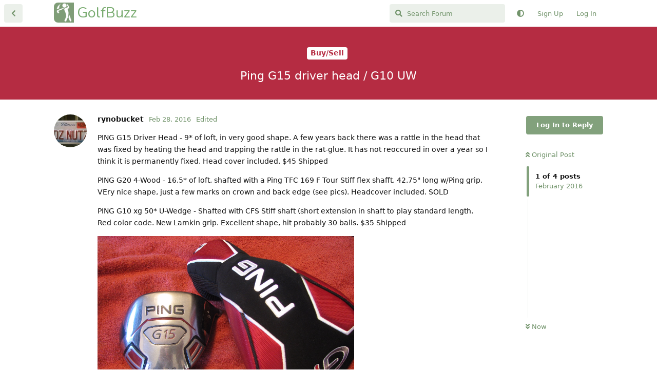

--- FILE ---
content_type: text/html; charset=utf-8
request_url: https://golfbuzz.com/d/138-ping-g15-driver-head-g10-uw
body_size: 6600
content:
<!doctype html>
<html  dir="ltr"        lang="en" >
    <head>
        <meta charset="utf-8">
        <title>Ping G15 driver head / G10 UW - GolfBuzz</title>

        <link rel="canonical" href="https://golfbuzz.com/d/138-ping-g15-driver-head-g10-uw">
<link rel="preload" href="https://golfbuzz.com/assets/forum.js?v=f5c3a764" as="script">
<link rel="preload" href="https://golfbuzz.com/assets/forum-en.js?v=f440e419" as="script">
<link rel="preload" href="https://golfbuzz.com/assets/fonts/fa-solid-900.woff2" as="font" type="font/woff2" crossorigin="">
<link rel="preload" href="https://golfbuzz.com/assets/fonts/fa-regular-400.woff2" as="font" type="font/woff2" crossorigin="">
<meta name="viewport" content="width=device-width, initial-scale=1, maximum-scale=1, minimum-scale=1">
<meta name="description" content="PING G15 Driver Head - 9* of loft, in very good shape. A few years back there was a rattle in the head that was fixed by heating the head and trapping the r...">
<meta name="theme-color" content="#82a17c">
<meta name="application-name" content="GolfBuzz">
<meta name="robots" content="index, follow">
<meta name="twitter:card" content="summary_large_image">
<meta name="twitter:image" content="https://golfbuzz.com/assets/site-image-gcdlgtqx.png">
<meta name="twitter:title" content="Ping G15 driver head / G10 UW">
<meta name="article:published_time" content="2016-02-28T17:57:23+00:00">
<meta name="twitter:description" content="PING G15 Driver Head - 9* of loft, in very good shape. A few years back there was a rattle in the head that was fixed by heating the head and trapping the r...">
<meta name="article:updated_time" content="2016-02-29T02:23:44+00:00">
<meta name="twitter:url" content="https://golfbuzz.com/d/138-ping-g15-driver-head-g10-uw">
<meta name="color-scheme" content="light">
<link rel="stylesheet" media="not all and (prefers-color-scheme: dark)" class="nightmode-light" href="https://golfbuzz.com/assets/forum.css?v=714abd4b" />
<link rel="stylesheet" media="(prefers-color-scheme: dark)" class="nightmode-dark" href="https://golfbuzz.com/assets/forum-dark.css?v=2ef8995b" />
<link rel="shortcut icon" href="https://golfbuzz.com/assets/favicon-erzqljsf.png">
<meta property="og:site_name" content="GolfBuzz">
<meta property="og:type" content="article">
<meta property="og:image" content="https://golfbuzz.com/assets/site-image-gcdlgtqx.png">
<meta property="og:title" content="Ping G15 driver head / G10 UW">
<meta property="og:description" content="PING G15 Driver Head - 9* of loft, in very good shape. A few years back there was a rattle in the head that was fixed by heating the head and trapping the r...">
<meta property="og:url" content="https://golfbuzz.com/d/138-ping-g15-driver-head-g10-uw">
<script type="application/ld+json">[{"@context":"http:\/\/schema.org","@type":"DiscussionForumPosting","publisher":{"@type":"Organization","name":"GolfBuzz","url":"https:\/\/golfbuzz.com","description":"A place for golf lovers to connect with others around the sport we love.","logo":null},"image":"https:\/\/golfbuzz.com\/assets\/site-image-gcdlgtqx.png","headline":"Ping G15 driver head \/ G10 UW","datePublished":"2016-02-28T17:57:23+00:00","description":"PING G15 Driver Head - 9* of loft, in very good shape. A few years back there was a rattle in the head that was fixed by heating the head and trapping the r...","dateModified":"2016-02-29T02:23:44+00:00","url":"https:\/\/golfbuzz.com\/d\/138-ping-g15-driver-head-g10-uw","author":{"@type":"Person","name":"rynobucket","url":"https:\/\/golfbuzz.com\/u\/rynobucket"}},{"@context":"http:\/\/schema.org","@type":"WebSite","url":"https:\/\/golfbuzz.com\/","potentialAction":{"@type":"SearchAction","target":"https:\/\/golfbuzz.com\/?q={search_term_string}","query-input":"required name=search_term_string"}}]</script>
<link rel="apple-touch-icon" sizes="76x76" href="https://golfbuzz.com/favicons/apple-touch-icon.png"> <link rel="icon" type="image/png" sizes="32x32" href="https://golfbuzz.com/favicons/favicon-32x32.png"> <link rel="icon" type="image/png" sizes="16x16" href="https://golfbuzz.com/favicons/favicon-16x16.png"> <link rel="manifest" href="https://golfbuzz.com/favicons/site.webmanifest"> <link rel="mask-icon" href="https://golfbuzz.com/favicons/safari-pinned-tab.svg" color="#5bbad5"> <link rel="shortcut icon" href="https://golfbuzz.com/favicons/favicon.ico"> <meta name="msapplication-TileColor" content="#da532c"> <meta name="msapplication-config" content="https://golfbuzz.com/favicons/browserconfig.xml"> <meta name="theme-color" content="#ffffff">

        <script>
            /* fof/nightmode workaround for browsers without (prefers-color-scheme) CSS media query support */
            if (!window.matchMedia('not all and (prefers-color-scheme), (prefers-color-scheme)').matches) {
                document.querySelector('link.nightmode-light').removeAttribute('media');
            }
        </script>
        
<!-- Global Site Tag (gtag.js) - Google Analytics -->
<script async src="https://www.googletagmanager.com/gtag/js?id=UA-73118097-1"></script>
<script>
    window.dataLayer = window.dataLayer || [];
    function gtag(){dataLayer.push(arguments);}
    gtag('js', new Date());
</script>

<script async src="https://pagead2.googlesyndication.com/pagead/js/adsbygoogle.js?client=pub-7799619978525621" crossorigin="anonymous"></script>
    </head>

    <body>
        <div id="app" class="App">

    <div id="app-navigation" class="App-navigation"></div>

    <div id="drawer" class="App-drawer">

        <header id="header" class="App-header">
            <div id="header-navigation" class="Header-navigation"></div>
            <div class="container">
                <div class="Header-title">
                    <a href="https://golfbuzz.com" id="home-link">
                                                    GolfBuzz
                                            </a>
                </div>
                <div id="header-primary" class="Header-primary"></div>
                <div id="header-secondary" class="Header-secondary"></div>
            </div>
        </header>

    </div>

    <main class="App-content">
        <div id="content"></div>

        <div id="flarum-loading" style="display: none">
    Loading...
</div>

<noscript>
    <div class="Alert">
        <div class="container">
            This site is best viewed in a modern browser with JavaScript enabled.
        </div>
    </div>
</noscript>

<div id="flarum-loading-error" style="display: none">
    <div class="Alert">
        <div class="container">
            Something went wrong while trying to load the full version of this site. Try hard-refreshing this page to fix the error.
        </div>
    </div>
</div>

<noscript id="flarum-content">
    <div class="container">
    <h1>Ping G15 driver head / G10 UW</h1>

    <div>
                    <article>
                                <div class="PostUser"><h3 class="PostUser-name">rynobucket</h3></div>
                <div class="Post-body">
                    <p>PING G15 Driver Head - 9* of loft, in very good shape. A few years back there was  a rattle in the head that was fixed by heating the head and trapping the rattle in the rat-glue. It has not reoccured in over a year so I think it is permanently fixed. Head cover included. $45 Shipped</p>

<p>PING G20 4-Wood - 16.5* of loft, shafted with a Ping TFC 169 F Tour Stiff flex shafft. 42.75" long w/Ping grip. VEry nice shape, just a few marks on crown and back edge (see pics). Headcover included. SOLD</p>

<p>PING G10 xg 50* U-Wedge - Shafted with CFS Stiff shaft (short extension in shaft to play standard length. Red color code. New Lamkin grip. Excellent shape, hit probably 30 balls. $35 Shipped</p>

<p><img src="/assets/images/0-102-nHeaBlXo8ZW04iIF.jpg" alt="image /assets/images/0-102-nHeaBlXo8ZW04iIF.jpg"><br>
<img src="/assets/images/0-102-q9tmXCxmdGdrBuiv.jpg" alt="image /assets/images/0-102-q9tmXCxmdGdrBuiv.jpg"><br>
<img src="/assets/images/0-102-vlEOF05ZxLywsZ4u.jpg" alt="image /assets/images/0-102-vlEOF05ZxLywsZ4u.jpg"><br>
<img src="/assets/images/0-102-kgBLDrEw5ncv04EW.jpg" alt="image /assets/images/0-102-kgBLDrEw5ncv04EW.jpg"><br>
<img src="/assets/images/0-102-VKklyC3DvxBEaeDG.jpg" alt="image /assets/images/0-102-VKklyC3DvxBEaeDG.jpg"><br>
<img src="/assets/images/0-102-ImpNXGlgRo0yND0Q.jpg" alt="image /assets/images/0-102-ImpNXGlgRo0yND0Q.jpg"><br>
<img src="/assets/images/0-102-P8Ny7Q3DthbLK297.jpg" alt="image /assets/images/0-102-P8Ny7Q3DthbLK297.jpg"><br>
<img src="/assets/images/0-102-Z7ZgCWqSHzH1tCSG.jpg" alt="image /assets/images/0-102-Z7ZgCWqSHzH1tCSG.jpg"><br>
<img src="/assets/images/0-102-KEXPmSZfvFo5nRky.jpg" alt="image /assets/images/0-102-KEXPmSZfvFo5nRky.jpg"><br>
<img src="/assets/images/0-102-gRWMyMxaskjg7knp.jpg" alt="image /assets/images/0-102-gRWMyMxaskjg7knp.jpg"><br>
<img src="/assets/images/0-102-Y5HJIdFgxlOhAaU8.jpg" alt="image /assets/images/0-102-Y5HJIdFgxlOhAaU8.jpg"></p>

                </div>
            </article>

            <hr>
                    <article>
                                <div class="PostUser"><h3 class="PostUser-name">PA-PLAYA</h3></div>
                <div class="Post-body">
                    <p>I played the Ping G15 from the time it came out until last season, which was roughly 4-5 years. Not sure I ever hit the ball as far, as consistently straight, as I did with that club.</p> 

<p>Although I upgraded to the adjustable loft variety last season, I still keep two of these drivers (exactly the same) as backups in my basement (I bought an additional used G15 driver the following year, exact same specs, just in case something happened to the one I was using back then).</p> 

<p>I think it's the best driver Ping ever came out with. I took it out last year for a few rounds and honestly it performed just as well as the newer adjustable loft driver I was regularly playing.</p>   
                </div>
            </article>

            <hr>
                    <article>
                                <div class="PostUser"><h3 class="PostUser-name">rynobucket</h3></div>
                <div class="Post-body">
                    <p>Never hurts to have a fourth backup! I agree fully on how great this club performs, I ho'd a G25 over the offseason and really don't need a spare driver for how often I play.</p> 
                </div>
            </article>

            <hr>
            </div>

    
    </div>

</noscript>


        <div class="App-composer">
            <div class="container">
                <div id="composer"></div>
            </div>
        </div>
    </main>

</div>




        <div id="modal"></div>
        <div id="alerts"></div>

        <script>
            document.getElementById('flarum-loading').style.display = 'block';
            var flarum = {extensions: {}};
        </script>

        <script src="https://golfbuzz.com/assets/forum.js?v=f5c3a764"></script>
<script src="https://golfbuzz.com/assets/forum-en.js?v=f440e419"></script>

        <script id="flarum-json-payload" type="application/json">{"fof-nightmode.assets.day":"https:\/\/golfbuzz.com\/assets\/forum.css?v=714abd4b","fof-nightmode.assets.night":"https:\/\/golfbuzz.com\/assets\/forum-dark.css?v=2ef8995b","resources":[{"type":"forums","id":"1","attributes":{"title":"GolfBuzz","description":"A place for golf lovers to connect with others around the sport we love.","showLanguageSelector":true,"baseUrl":"https:\/\/golfbuzz.com","basePath":"","baseOrigin":"https:\/\/golfbuzz.com","debug":false,"apiUrl":"https:\/\/golfbuzz.com\/api","welcomeTitle":"Welcome to GolfBuzz","welcomeMessage":"We are happy to see you here. Play nice and have fun.","themePrimaryColor":"#82a17c","themeSecondaryColor":"#82a17c","logoUrl":null,"faviconUrl":"https:\/\/golfbuzz.com\/assets\/favicon-erzqljsf.png","headerHtml":"","footerHtml":null,"allowSignUp":true,"defaultRoute":"\/all","canViewForum":true,"canStartDiscussion":false,"canSearchUsers":false,"canCreateAccessToken":false,"canModerateAccessTokens":false,"assetsBaseUrl":"https:\/\/golfbuzz.com\/assets","canViewFlags":false,"guidelinesUrl":null,"canBypassTagCounts":false,"minPrimaryTags":"1","maxPrimaryTags":"1","minSecondaryTags":"0","maxSecondaryTags":"3","canStartPrivateDiscussion":false,"canStartPrivateDiscussionWithUsers":false,"canAddMoreThanTwoUserRecipients":false,"canStartPrivateDiscussionWithGroups":false,"canStartPrivateDiscussionWithBlockers":false,"byobu.icon-badge":"fas fa-map","byobu.icon-postAction":"far fa-map","therealsujitk-gifs.engine":"","therealsujitk-gifs.api_key":"PmRh1OgB5qUBZIppPrURBmo1dYTJm5oP","therealsujitk-gifs.rating":"","fof-upload.canUpload":false,"fof-upload.canDownload":false,"fof-upload.composerButtonVisiblity":"both","fof-oauth":[null,{"name":"facebook","icon":"fab fa-facebook","priority":0},null,null,null,{"name":"google","icon":"fab fa-google","priority":0},null],"fof-oauth.only_icons":false,"fof-oauth.popupWidth":600,"fof-oauth.popupHeight":700,"fof-oauth.fullscreenPopup":false,"fofNightMode_autoUnsupportedFallback":1,"fofNightMode.showThemeToggleOnHeaderAlways":false,"fof-nightmode.default_theme":0,"pusherKey":"73f2e17da3c8681d7409","pusherCluster":null,"allowUsernameMentionFormat":true,"canBypassAds":false,"emojioneAreaEnableSearch":true,"emojioneAreaEnableRecent":true,"emojioneAreaEnableTones":false,"emojioneAreaFiltersPositionBottom":false,"emojioneAreaSearchPositionBottom":false,"emojioneAreaHideFlarumButton":true},"relationships":{"groups":{"data":[{"type":"groups","id":"1"},{"type":"groups","id":"2"},{"type":"groups","id":"3"},{"type":"groups","id":"4"},{"type":"groups","id":"6"}]},"tags":{"data":[{"type":"tags","id":"1"},{"type":"tags","id":"2"},{"type":"tags","id":"3"},{"type":"tags","id":"5"},{"type":"tags","id":"7"},{"type":"tags","id":"9"}]}}},{"type":"groups","id":"1","attributes":{"nameSingular":"Admin","namePlural":"Admins","color":"#B72A2A","icon":"fas fa-wrench","isHidden":0}},{"type":"groups","id":"2","attributes":{"nameSingular":"Guest","namePlural":"Guests","color":null,"icon":null,"isHidden":0}},{"type":"groups","id":"3","attributes":{"nameSingular":"Member","namePlural":"Members","color":null,"icon":null,"isHidden":0}},{"type":"groups","id":"4","attributes":{"nameSingular":"Mod","namePlural":"Mods","color":"#80349E","icon":"fas fa-bolt","isHidden":0}},{"type":"groups","id":"6","attributes":{"nameSingular":"Supporter","namePlural":"Supporters","color":"#20b669","icon":"","isHidden":0}},{"type":"tags","id":"1","attributes":{"name":"The Clubhouse","description":"Come on in, grab a drink and chat about whatever you like.","slug":"clubhouse","color":"#5d7957","backgroundUrl":null,"backgroundMode":null,"icon":null,"discussionCount":5475,"position":0,"defaultSort":null,"isChild":false,"isHidden":false,"lastPostedAt":"2026-01-29T04:11:01+00:00","canStartDiscussion":false,"canAddToDiscussion":false}},{"type":"tags","id":"2","attributes":{"name":"Equipment","description":"All things gear related from equipment reviews to making your own clubs.","slug":"equipment","color":"#779ECB","backgroundUrl":null,"backgroundMode":null,"icon":null,"discussionCount":2843,"position":2,"defaultSort":null,"isChild":false,"isHidden":false,"lastPostedAt":"2026-01-29T04:07:38+00:00","canStartDiscussion":false,"canAddToDiscussion":false}},{"type":"tags","id":"3","attributes":{"name":"Feedback \u0026 Support","description":"Need help with anything? Here is the place.","slug":"support","color":"#b38a91","backgroundUrl":null,"backgroundMode":null,"icon":null,"discussionCount":81,"position":6,"defaultSort":null,"isChild":false,"isHidden":true,"lastPostedAt":"2026-01-09T18:16:14+00:00","canStartDiscussion":false,"canAddToDiscussion":false}},{"type":"tags","id":"5","attributes":{"name":"Tour Talk","description":"Players, news and events from all the pro and amateur tours.","slug":"tour-talk","color":"#a1897c","backgroundUrl":null,"backgroundMode":null,"icon":null,"discussionCount":404,"position":3,"defaultSort":null,"isChild":false,"isHidden":false,"lastPostedAt":"2026-01-28T21:02:50+00:00","canStartDiscussion":false,"canAddToDiscussion":false}},{"type":"tags","id":"7","attributes":{"name":"Rules \u0026 Etiquette","description":"Discuss the ins and out of rules and etiquette. Ask questions, get answers.","slug":"rules","color":"#a17c95","backgroundUrl":null,"backgroundMode":null,"icon":null,"discussionCount":49,"position":4,"defaultSort":null,"isChild":false,"isHidden":false,"lastPostedAt":"2025-05-29T00:40:28+00:00","canStartDiscussion":false,"canAddToDiscussion":false}},{"type":"tags","id":"9","attributes":{"name":"Buy\/Sell","description":"Sell your old gear or pick up a great deal.","slug":"buy-sell","color":"#b52c42","backgroundUrl":null,"backgroundMode":null,"icon":null,"discussionCount":3971,"position":1,"defaultSort":null,"isChild":false,"isHidden":false,"lastPostedAt":"2026-01-29T00:35:30+00:00","canStartDiscussion":false,"canAddToDiscussion":false}}],"session":{"userId":0,"csrfToken":"NFXM6EzBq0uUxcbwsOZpEo29g2uz9DWbk9KcsMOh"},"locales":{"en":"English"},"locale":"en","googleTrackingCode":"UA-73118097-1","davwheat-ads.ad-code.between_posts":"\u003Cins class=\u0022adsbygoogle\u0022\n     style=\u0022display:block\u0022\n     data-ad-format=\u0022fluid\u0022\n     data-ad-layout-key=\u0022-fs-2a+22-3n+gk\u0022\n     data-ad-client=\u0022ca-pub-7799619978525621\u0022\n     data-ad-slot=\u00221135315557\u0022\u003E\u003C\/ins\u003E\n","davwheat-ads.ad-code.discussion_header":"","davwheat-ads.ad-code.discussion_sidebar":"\u003C!-- GB - Sidebar --\u003E\n\u003Cins class=\u0022adsbygoogle\u0022\n     style=\u0022display:block\u0022\n     data-ad-client=\u0022ca-pub-7799619978525621\u0022\n     data-ad-slot=\u00228374994401\u0022\n     data-ad-format=\u0022auto\u0022\n     data-full-width-responsive=\u0022true\u0022\u003E\u003C\/ins\u003E","davwheat-ads.ad-code.footer":"","davwheat-ads.ad-code.header":"","davwheat-ads.ad-code.sidebar":"\u003C!-- Topic page - left rail --\u003E\n\u003Cins class=\u0022adsbygoogle\u0022\n     style=\u0022display:block\u0022\n     data-ad-client=\u0022ca-pub-7799619978525621\u0022\n     data-ad-slot=\u00228501046756\u0022\n     data-ad-format=\u0022auto\u0022\n     data-full-width-responsive=\u0022true\u0022\u003E\u003C\/ins\u003E","davwheat-ads.ad-code.between_posts.js":"(adsbygoogle = window.adsbygoogle || []).push({});\n","davwheat-ads.ad-code.discussion_header.js":"","davwheat-ads.ad-code.discussion_sidebar.js":"","davwheat-ads.ad-code.footer.js":"","davwheat-ads.ad-code.header.js":"","davwheat-ads.ad-code.sidebar.js":"(adsbygoogle = window.adsbygoogle || []).push({});","davwheat-ads.between-n-posts":"10","davwheat-ads.enable-ad-after-placeholder":"0","davwheat-ads.enabled-ad-locations":"[\u0022sidebar\u0022,\u0022between_posts\u0022]","apiDocument":{"data":{"type":"discussions","id":"138","attributes":{"title":"Ping G15 driver head \/ G10 UW","slug":"138-ping-g15-driver-head-g10-uw","commentCount":3,"participantCount":2,"createdAt":"2016-02-28T17:57:23+00:00","lastPostedAt":"2016-02-29T03:37:24+00:00","lastPostNumber":4,"canReply":false,"canRename":false,"canDelete":false,"canHide":false,"isApproved":true,"canTag":false,"canEditRecipients":false,"canEditUserRecipients":false,"canEditGroupRecipients":false,"isPrivateDiscussion":false,"subscription":null,"isSticky":false,"canSticky":false,"isLocked":false,"canLock":false},"relationships":{"user":{"data":{"type":"users","id":"102"}},"posts":{"data":[{"type":"posts","id":"2324"},{"type":"posts","id":"2415"},{"type":"posts","id":"2416"},{"type":"posts","id":"2428"}]},"tags":{"data":[{"type":"tags","id":"9"}]},"recipientUsers":{"data":[]},"recipientGroups":{"data":[]}}},"included":[{"type":"users","id":"102","attributes":{"username":"rynobucket","displayName":"rynobucket","avatarUrl":"https:\/\/golfbuzz.com\/assets\/avatars\/vygtymlglygrkzvp.jpg","slug":"rynobucket","joinTime":"2016-02-07T05:23:12+00:00","discussionCount":8,"commentCount":257,"canEdit":false,"canEditCredentials":false,"canEditGroups":false,"canDelete":false,"lastSeenAt":"2026-01-29T08:42:11+00:00","canSuspend":false,"blocksPd":false,"cannotBeDirectMessaged":false,"fof-upload-uploadCountCurrent":null,"fof-upload-uploadCountAll":null,"ignored":false,"canBeIgnored":true,"canSpamblock":false},"relationships":{"groups":{"data":[]}}},{"type":"users","id":"104","attributes":{"username":"PA-PLAYA","displayName":"PA-PLAYA","avatarUrl":"https:\/\/golfbuzz.com\/assets\/avatars\/ax4vy5voficixiv8.jpg","slug":"PA-PLAYA","joinTime":"2016-02-07T14:49:53+00:00","discussionCount":253,"commentCount":6949,"canEdit":false,"canEditCredentials":false,"canEditGroups":false,"canDelete":false,"lastSeenAt":"2025-09-17T02:17:14+00:00","canSuspend":false,"blocksPd":false,"cannotBeDirectMessaged":false,"fof-upload-uploadCountCurrent":null,"fof-upload-uploadCountAll":null,"ignored":false,"canBeIgnored":true,"canSpamblock":false},"relationships":{"groups":{"data":[]}}},{"type":"posts","id":"2324","attributes":{"number":1,"createdAt":"2016-02-28T17:57:23+00:00","contentType":"comment","contentHtml":"\u003Cp\u003EPING G15 Driver Head - 9* of loft, in very good shape. A few years back there was  a rattle in the head that was fixed by heating the head and trapping the rattle in the rat-glue. It has not reoccured in over a year so I think it is permanently fixed. Head cover included. $45 Shipped\u003C\/p\u003E\n\n\u003Cp\u003EPING G20 4-Wood - 16.5* of loft, shafted with a Ping TFC 169 F Tour Stiff flex shafft. 42.75\u0022 long w\/Ping grip. VEry nice shape, just a few marks on crown and back edge (see pics). Headcover included. SOLD\u003C\/p\u003E\n\n\u003Cp\u003EPING G10 xg 50* U-Wedge - Shafted with CFS Stiff shaft (short extension in shaft to play standard length. Red color code. New Lamkin grip. Excellent shape, hit probably 30 balls. $35 Shipped\u003C\/p\u003E\n\n\u003Cp\u003E\u003Cimg src=\u0022\/assets\/images\/0-102-nHeaBlXo8ZW04iIF.jpg\u0022 alt=\u0022image \/assets\/images\/0-102-nHeaBlXo8ZW04iIF.jpg\u0022\u003E\u003Cbr\u003E\n\u003Cimg src=\u0022\/assets\/images\/0-102-q9tmXCxmdGdrBuiv.jpg\u0022 alt=\u0022image \/assets\/images\/0-102-q9tmXCxmdGdrBuiv.jpg\u0022\u003E\u003Cbr\u003E\n\u003Cimg src=\u0022\/assets\/images\/0-102-vlEOF05ZxLywsZ4u.jpg\u0022 alt=\u0022image \/assets\/images\/0-102-vlEOF05ZxLywsZ4u.jpg\u0022\u003E\u003Cbr\u003E\n\u003Cimg src=\u0022\/assets\/images\/0-102-kgBLDrEw5ncv04EW.jpg\u0022 alt=\u0022image \/assets\/images\/0-102-kgBLDrEw5ncv04EW.jpg\u0022\u003E\u003Cbr\u003E\n\u003Cimg src=\u0022\/assets\/images\/0-102-VKklyC3DvxBEaeDG.jpg\u0022 alt=\u0022image \/assets\/images\/0-102-VKklyC3DvxBEaeDG.jpg\u0022\u003E\u003Cbr\u003E\n\u003Cimg src=\u0022\/assets\/images\/0-102-ImpNXGlgRo0yND0Q.jpg\u0022 alt=\u0022image \/assets\/images\/0-102-ImpNXGlgRo0yND0Q.jpg\u0022\u003E\u003Cbr\u003E\n\u003Cimg src=\u0022\/assets\/images\/0-102-P8Ny7Q3DthbLK297.jpg\u0022 alt=\u0022image \/assets\/images\/0-102-P8Ny7Q3DthbLK297.jpg\u0022\u003E\u003Cbr\u003E\n\u003Cimg src=\u0022\/assets\/images\/0-102-Z7ZgCWqSHzH1tCSG.jpg\u0022 alt=\u0022image \/assets\/images\/0-102-Z7ZgCWqSHzH1tCSG.jpg\u0022\u003E\u003Cbr\u003E\n\u003Cimg src=\u0022\/assets\/images\/0-102-KEXPmSZfvFo5nRky.jpg\u0022 alt=\u0022image \/assets\/images\/0-102-KEXPmSZfvFo5nRky.jpg\u0022\u003E\u003Cbr\u003E\n\u003Cimg src=\u0022\/assets\/images\/0-102-gRWMyMxaskjg7knp.jpg\u0022 alt=\u0022image \/assets\/images\/0-102-gRWMyMxaskjg7knp.jpg\u0022\u003E\u003Cbr\u003E\n\u003Cimg src=\u0022\/assets\/images\/0-102-Y5HJIdFgxlOhAaU8.jpg\u0022 alt=\u0022image \/assets\/images\/0-102-Y5HJIdFgxlOhAaU8.jpg\u0022\u003E\u003C\/p\u003E\n","renderFailed":false,"editedAt":"2016-02-29T02:23:44+00:00","canEdit":false,"canDelete":false,"canHide":false,"mentionedByCount":0,"canFlag":false,"isApproved":true,"canApprove":false,"canLike":false,"likesCount":0},"relationships":{"discussion":{"data":{"type":"discussions","id":"138"}},"user":{"data":{"type":"users","id":"102"}},"editedUser":{"data":{"type":"users","id":"102"}},"mentionedBy":{"data":[]},"likes":{"data":[]}}},{"type":"posts","id":"2415","attributes":{"number":2,"createdAt":"2016-02-29T02:24:12+00:00","contentType":"discussionRenamed","content":["Ping G15 driver head \/ G20 fairway \/ G10 UW","Ping G15 driver head \/ G10 UW"],"canEdit":false,"canDelete":false,"canHide":false,"mentionedByCount":0,"canFlag":false,"isApproved":true,"canApprove":false,"canLike":false,"likesCount":0},"relationships":{"discussion":{"data":{"type":"discussions","id":"138"}},"user":{"data":{"type":"users","id":"102"}},"mentionedBy":{"data":[]},"likes":{"data":[]}}},{"type":"posts","id":"2416","attributes":{"number":3,"createdAt":"2016-02-29T02:26:44+00:00","contentType":"comment","contentHtml":"\u003Cp\u003EI played the Ping G15 from the time it came out until last season, which was roughly 4-5 years. Not sure I ever hit the ball as far, as consistently straight, as I did with that club.\u003C\/p\u003E \n\n\u003Cp\u003EAlthough I upgraded to the adjustable loft variety last season, I still keep two of these drivers (exactly the same) as backups in my basement (I bought an additional used G15 driver the following year, exact same specs, just in case something happened to the one I was using back then).\u003C\/p\u003E \n\n\u003Cp\u003EI think it\u0027s the best driver Ping ever came out with. I took it out last year for a few rounds and honestly it performed just as well as the newer adjustable loft driver I was regularly playing.\u003C\/p\u003E   ","renderFailed":false,"canEdit":false,"canDelete":false,"canHide":false,"mentionedByCount":0,"canFlag":false,"isApproved":true,"canApprove":false,"canLike":false,"likesCount":0},"relationships":{"discussion":{"data":{"type":"discussions","id":"138"}},"user":{"data":{"type":"users","id":"104"}},"mentionedBy":{"data":[]},"likes":{"data":[]}}},{"type":"posts","id":"2428","attributes":{"number":4,"createdAt":"2016-02-29T03:37:24+00:00","contentType":"comment","contentHtml":"\u003Cp\u003ENever hurts to have a fourth backup! I agree fully on how great this club performs, I ho\u0027d a G25 over the offseason and really don\u0027t need a spare driver for how often I play.\u003C\/p\u003E ","renderFailed":false,"canEdit":false,"canDelete":false,"canHide":false,"mentionedByCount":0,"canFlag":false,"isApproved":true,"canApprove":false,"canLike":false,"likesCount":0},"relationships":{"discussion":{"data":{"type":"discussions","id":"138"}},"user":{"data":{"type":"users","id":"102"}},"mentionedBy":{"data":[]},"likes":{"data":[]}}},{"type":"tags","id":"9","attributes":{"name":"Buy\/Sell","description":"Sell your old gear or pick up a great deal.","slug":"buy-sell","color":"#b52c42","backgroundUrl":null,"backgroundMode":null,"icon":null,"discussionCount":3971,"position":1,"defaultSort":null,"isChild":false,"isHidden":false,"lastPostedAt":"2026-01-29T00:35:30+00:00","canStartDiscussion":false,"canAddToDiscussion":false}}]}}</script>

        <script>
            const data = JSON.parse(document.getElementById('flarum-json-payload').textContent);
            document.getElementById('flarum-loading').style.display = 'none';

            try {
                flarum.core.app.load(data);
                flarum.core.app.bootExtensions(flarum.extensions);
                flarum.core.app.boot();
            } catch (e) {
                var error = document.getElementById('flarum-loading-error');
                error.innerHTML += document.getElementById('flarum-content').textContent;
                error.style.display = 'block';
                throw e;
            }
        </script>

        
    </body>
</html>


--- FILE ---
content_type: text/html; charset=utf-8
request_url: https://www.google.com/recaptcha/api2/aframe
body_size: 266
content:
<!DOCTYPE HTML><html><head><meta http-equiv="content-type" content="text/html; charset=UTF-8"></head><body><script nonce="0pzCZt11uBqQ1By9SwHfbw">/** Anti-fraud and anti-abuse applications only. See google.com/recaptcha */ try{var clients={'sodar':'https://pagead2.googlesyndication.com/pagead/sodar?'};window.addEventListener("message",function(a){try{if(a.source===window.parent){var b=JSON.parse(a.data);var c=clients[b['id']];if(c){var d=document.createElement('img');d.src=c+b['params']+'&rc='+(localStorage.getItem("rc::a")?sessionStorage.getItem("rc::b"):"");window.document.body.appendChild(d);sessionStorage.setItem("rc::e",parseInt(sessionStorage.getItem("rc::e")||0)+1);localStorage.setItem("rc::h",'1769679881970');}}}catch(b){}});window.parent.postMessage("_grecaptcha_ready", "*");}catch(b){}</script></body></html>